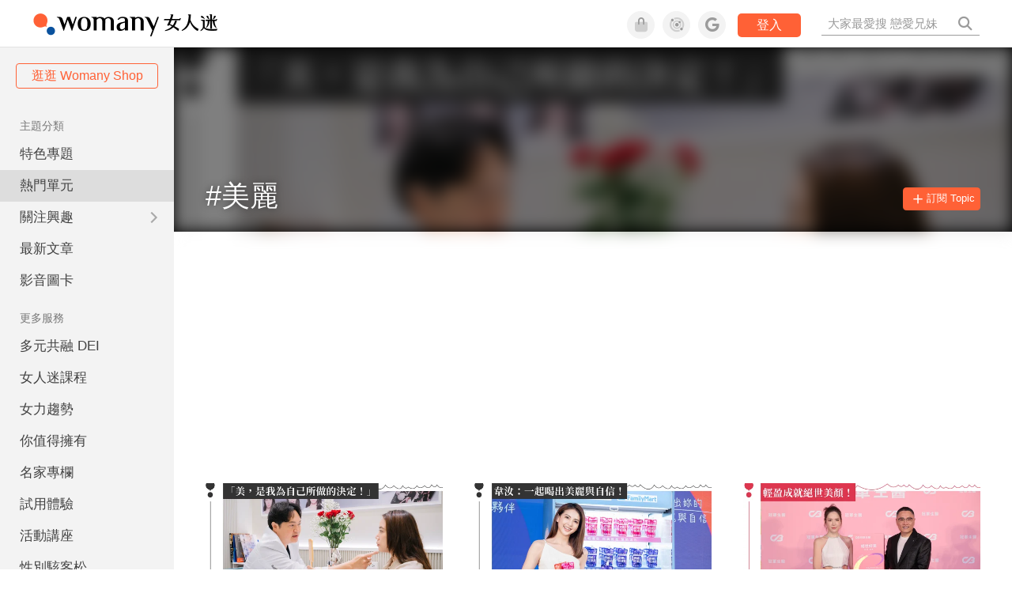

--- FILE ---
content_type: text/html; charset=utf-8
request_url: https://www.google.com/recaptcha/api2/aframe
body_size: 148
content:
<!DOCTYPE HTML><html><head><meta http-equiv="content-type" content="text/html; charset=UTF-8"></head><body><script nonce="qtPmWi6sEqh6gCJwi2aBXw">/** Anti-fraud and anti-abuse applications only. See google.com/recaptcha */ try{var clients={'sodar':'https://pagead2.googlesyndication.com/pagead/sodar?'};window.addEventListener("message",function(a){try{if(a.source===window.parent){var b=JSON.parse(a.data);var c=clients[b['id']];if(c){var d=document.createElement('img');d.src=c+b['params']+'&rc='+(localStorage.getItem("rc::a")?sessionStorage.getItem("rc::b"):"");window.document.body.appendChild(d);sessionStorage.setItem("rc::e",parseInt(sessionStorage.getItem("rc::e")||0)+1);localStorage.setItem("rc::h",'1768453097704');}}}catch(b){}});window.parent.postMessage("_grecaptcha_ready", "*");}catch(b){}</script></body></html>